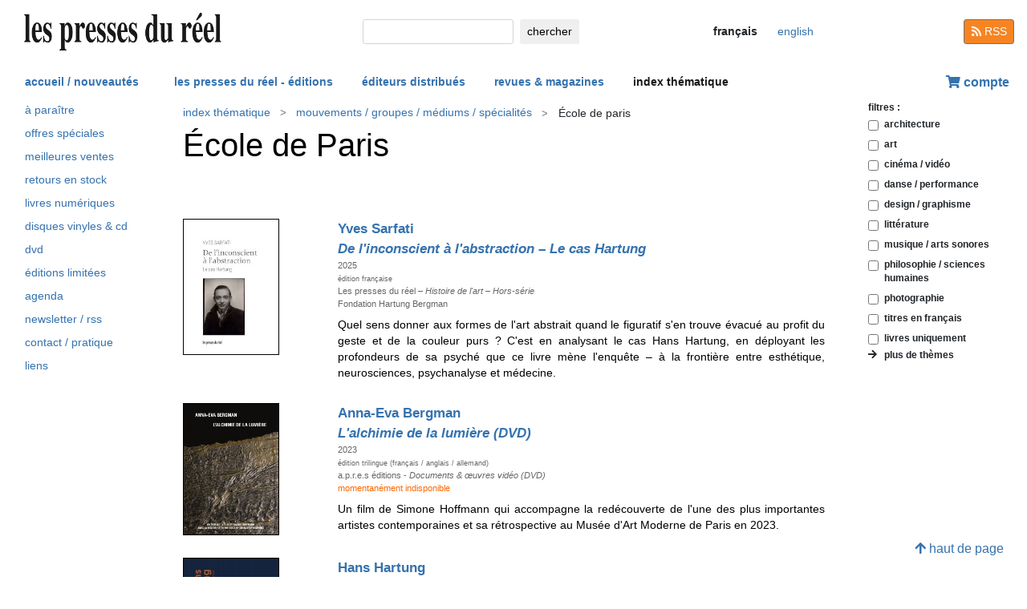

--- FILE ---
content_type: text/html; charset=UTF-8
request_url: https://www.lespressesdureel.com/index_theme.php?id=120
body_size: 8490
content:
<!DOCTYPE html>
<html lang="fr">
<head>
<meta charset="utf-8">
<title>École de Paris (bibliographie) - Les presses du réel</title>
<meta name="description" content="" />
<meta name="keywords" content="">
<meta name="viewport" content="width=device-width, initial-scale=1.0">
<meta HTTP-EQUIV="Content-Language" Content="fr"> 	
<link rel="shortcut icon" href="/images/favicon.png">
<link href="/assets/css/bootstrap.min.css?v=0.3.1.0" rel="stylesheet">
<link href="/css/css.css?v=0.3.1.0" rel="stylesheet">
<!-- HTML5 shim and Respond.js IE8 support of HTML5 elements and media queries -->
<!--[if lt IE 9]>
<script src="/assets/js/html5shiv.js?v=0.3.1.0"></script>
<script src="/assets/js/respond.min.js?v=0.3.1.0"></script>
<![endif]-->
<script src="/assets/js/jquery.js?v=0.3.1.0"></script>
<script src="/assets/js/select2/select2.min.js?v=0.3.1.0"></script>
<link href="/assets/js/select2/select2.min.css?v=0.3.1.0" rel="stylesheet" />
<script src="/assets/js/popper.min.js?v=0.3.1.0"></script>
<script src="/assets/js/bootstrap.min.js?v=0.3.1.0"></script>
<script src="/js/js.js?v=0.3.1.0"></script>
<link rel="stylesheet" href="/assets/fas/css/all.css?v=0.3.1.0">
<link rel="alternate" hreflang="en" href="/EN/index_theme.php?id=120" />
<script src="/assets/js/lightbox/ekko-lightbox.js?v=0.3.1.0"></script>
<link href="/assets/js/lightbox/ekko-lightbox.css?v=0.3.1.0" rel="stylesheet" />
</head>
<body>
   <header>
    <div class="navbar fixed-top toplogo">
         
        <a href="nouveautes.php" class="navbar-brand"><img class="logo-brand" src="/images/logo250.png" alt="les presses du réel" width="250"/></a>
        <div class="">
          <form class="form-inline mt-2 mt-md-0 " action="resultats.php" method="get">
              <input class="form-control form-control-sm mr-sm-2 input-search" type="text" placeholder="" 
                aria-label="chercher" name="search" id="search" 
                pattern=".{2,100}" required title="2 lettres minimum"
                oninvalid="this.setCustomValidity('Veuillez saisir l\'objet de votre recherche (nom, titre, ISBN, mot-clé). Veuillez limiter votre recherche à 100 caractères')"
                oninput="setCustomValidity('')">
              <button class="btn   btn-sm" type="submit">
                <div class="d-none d-lg-block">chercher</div>
                <div class="d-lg-none"><span class="fas fa-search" aria-hidden="true"></span></div>
              </button>
        </form>
        </div>
        <ul class="navbar-nav navbar-expand-lg ">
            <li class="nav-item active">
                              
                <span style="cursor:default" class="btn  btn-sm btn-lang  lang-active">
                <div class="d-lg-none">fr</div>
                <div class="d-none d-lg-block">français</div>
                </span>

                            
            </li>
            <li class="nav-item active">

                               <a  href="/EN/index_theme.php?id=120" class="btn btn-sm btn-lang ">
                <div class="d-lg-none">en</div>
                <div class="d-none d-lg-block">english</div>
                </a>

              
             
            </li>
        </ul>
        <a href="/feed.php" class="btn btn-secondary btn-sm btn-rss d-none d-lg-block"><i class="fa fa-rss pull-left" style="width:13px;"></i> RSS</a>
  </div>
    <nav class="navbar navbar-expand-lg navbar-light fixed-top nav-second">
      <button class="navbar-toggler " type="button" data-toggle="collapse" data-target="#navbarCollapse" aria-controls="navbarCollapse" aria-expanded="false" aria-label="Toggle navigation">
        <span class="navbar-toggler-icon "></span>
      </button>
      <div class="collapse navbar-collapse" id="navbarCollapse">
        <ul class="navbar-nav mr-auto">
          <li class="nav-item active">
          </li>
          <li class="nav-item">
           <a href="nouveautes.php" class="nav-link  " role="button" aria-haspopup="true" aria-expanded="false">accueil / nouveautés</a>
          </li>

          <li class="nav-item nav-item-special">
           <a href="collections.php?menu=1" class="nav-link  " role="button" aria-haspopup="true" aria-expanded="false">les presses du réel - éditions</a>
          </li>

          <li class="nav-item">
           <a href="editeurs.php?menu=2" class="nav-link  " role="button" aria-haspopup="true" aria-expanded="false">éditeurs distribués</a>
          </li>

          <li class="nav-item">
           <a href="magazines.php?menu=3" class="nav-link  " role="button" aria-haspopup="true" aria-expanded="false">revues & magazines</a>
          </li>

          <li class="nav-item">
           <a href="index_themes.php?menu=4" class="nav-link  active" role="button" aria-haspopup="true" aria-expanded="false">index thématique</a>
          </li>
        </ul>


          <div class="float-right userdiv">
            <span class="panier"></span>
          </div>
      </div>
    </nav>
    <div id="filtresmobilecontainer" class=""><a class="btn" id="filtresmobilecontainerbtn">+ filtres</a><div id="filtresmobile" class="filter_div"></div></div>


  </header>
  <div class="container-fluid float-left" itemscope itemtype="http://schema.org/WebPage">
    
 <div class="row">
 	 <div class="col-md-2 no-print col-pdr-left">
 	 	<select name="leftselect" class="leftselect form-control form-control-sm">
		<option value="">liste</option>
		<option  value="aparaitre.php">à paraître</option>
<option  value="offres.php">offres spéciale</option>
<option  value="ventes.php">meilleures ventes</option>
<option  value="retours.php">retours en stock</option>
<option  value="numerique.php">livres numériques</option>
<option  value="index_audio.php">disques vinyles & cd</option>
<option  value="index_multimedia.php">dvd</option>
<option  value="index_limite.php">éditions limitées</option>
<option  value="agenda.php">agenda</option>
<option  value="newsletter.php">newsletter / rss</option>
<option  value="informations.php">contact / pratique</option>
<option  value="liens.php">liens</option>
</select>
<ul id="scrollId" class="nav flex-column ulnav leftul">
					  <li><a class="nav-link" href="aparaitre.php">à paraître</a></li>
					  <li><a class="nav-link" href="offres.php">offres spéciales</a></li>
					  <li><a class="nav-link" href="ventes.php">meilleures ventes</a></li>
				  	  <li><a class="nav-link" href="retours.php">retours en stock</a></li>
					  <li><a class="nav-link" href="numerique.php">livres numériques</a>
					  <li><a class="nav-link" href="index_audio.php">disques vinyles & cd</a></li>
					  <li><a class="nav-link" href="index_multimedia.php">dvd</a></li>
					  <li><a class="nav-link" href="index_limite.php">éditions limitées</a></li>
					  <li><a class="nav-link" href="agenda.php">agenda</a></li>
					  <li><a class="nav-link" href="newsletter.php">newsletter / rss</a></li>
					  <li><a class="nav-link" href="informations.php">contact / pratique</a></li>
					  <li><a class="nav-link" href="liens.php">liens</a></li>
				</ul><script>
				var li = $( "li.active" );
				var ul = $("#scrollId");
				var pos = 0;
				$("#scrollId").find('li').each(function() {
				   if ( $(this).children().hasClass('active') ) {
					  pos=$(this).children().position("top");
				   }
				});
				ul.scrollTop(pos["top"]-10); 


				$(".leftselect").change(function() {
					if ($(this).val()!="")
 				  		$(location).attr("href",$(this).val());
				});

				</script> 	 </div>
 	 <div class="col-md-8">

			<nav aria-label="breadcrumb" itemprop="breadcrumb"  class="breadcrumb-pdr no-print">
					<ol class="breadcrumb">

				        	<li class="breadcrumb-item"><a class="btn btn-sm btn-sm-outline-default text-left" href="index_themes.php?menu=4">index thématique</i></a></li><li class="breadcrumb-item"><a href="index_themes.php?menu=4#1002" class="btn btn-sm btn-sm-outline-default text-left">mouvements / groupes / médiums / spécialités</a></li><li class="breadcrumb-item"><span class="btn btn-sm btn-sm-outline-default text-left" style="cursor:auto">École de paris</span></li>	</ol>
				</nav>
				<div id="page">	<div class="blocColl">		<div class="titreListe"><h1>École de Paris</h1></div>		<div class="separationTitre">&nbsp;</div>	</div>	<div class="separationTitre">&nbsp;</div>		<div class="elementliste">			<div class="row">
				<div class="col-4 col-md-3">
			<a href="ouvrage.php?id=11999&menu=0"><img src="./img/ouvrage/11999/110671_f.jpg" class="couvListeReduite" alt="Yves Sarfati - De l\'inconscient à l\'abstraction - Le cas Hartung" /></a>				</div>				<div class="col-8  col-md-9 listcolright">
			<div class="titreListe"><a href="ouvrage.php?id=11999&menu=0"><span class="auteurTitre">Yves Sarfati</span><br/><span class="ouvrageTitre">De l'inconscient à l'abstraction  &ndash; Le cas Hartung</span></a></div>			<div class="descrListe">2025</div>			<div class="descrListe"><span class="small-text">édition française</span></div>
			<div class="collListe">Les presses du réel – <i>Histoire de l'art &ndash; Hors-série</i> </div>			<div class="collListe">Fondation Hartung Bergman</div>			<div class="descrListe vert"></div>			<div class="descrListe orange"></div>			<div class="descrListe orange"></div>			<div class="descrListe rouge"></div>			<div class="accroche">Quel sens donner aux formes de l'art abstrait quand le figuratif s'en trouve évacué au profit du geste et de la couleur purs ? C'est en analysant le cas Hans Hartung, en déployant les profondeurs de sa psyché que ce livre mène l'enquête – à la frontière entre esthétique, neurosciences, psychanalyse et médecine.</div>				</div>			</div>		</div>		<div class="elementliste">			<div class="row">
				<div class="col-4 col-md-3">
			<a href="ouvrage.php?id=10674&menu=0"><img src="./img/ouvrage/10674/_f.jpg" class="couvListeReduite" alt="Anna-Eva Bergman - L\'alchimie de la lumière (DVD)" /></a>				</div>				<div class="col-8  col-md-9 listcolright">
			<div class="titreListe"><a href="ouvrage.php?id=10674&menu=0"><span class="auteurTitre">Anna-Eva Bergman</span><br/><span class="ouvrageTitre">L'alchimie de la lumière (DVD) </span></a></div>			<div class="descrListe">2023</div>			<div class="descrListe"><span class="small-text">édition trilingue (français / anglais / allemand)</span></div>
			<div class="collListe">a.p.r.e.s éditions - <i>Documents & œuvres vidéo (DVD)</i></div>			<div class="descrListe vert"></div>			<div class="descrListe orange"></div>			<div class="descrListe orange"></div>			<div class="descrListe rouge"></div>			<div class="descrListe orange">momentanément indisponible</div>			<div class="accroche">Un film de Simone Hoffmann qui accompagne la redécouverte de l'une des plus importantes artistes contemporaines et sa rétrospective au Musée d'Art Moderne de Paris en 2023.</div>				</div>			</div>		</div>		<div class="elementliste">			<div class="row">
				<div class="col-4 col-md-3">
			<a href="ouvrage.php?id=7719&menu=0"><img src="./img/ouvrage/7719/62237_c.jpg" class="couvListeReduite" alt="Hans Hartung - Hans Hartung et l\'abstraction - « Réalité autre, mais réalité quand même »" /></a>				</div>				<div class="col-8  col-md-9 listcolright">
			<div class="titreListe"><a href="ouvrage.php?id=7719&menu=0"><span class="auteurTitre">Hans Hartung</span><br/><span class="ouvrageTitre">Hans Hartung et l'abstraction  &ndash; « Réalité autre, mais réalité quand même »</span></a></div>			<div class="descrListe">2020</div>			<div class="descrListe"><span class="small-text">édition française</span></div>
			<div class="collListe">Les presses du réel – <i>Histoire de l'art &ndash; Hors-série</i> </div>			<div class="collListe">Fondation Hartung Bergman</div>			<div class="descrListe vert"></div>			<div class="descrListe orange"></div>			<div class="descrListe orange"></div>			<div class="descrListe rouge"></div>			<div class="accroche">A partir d'une documentation plurielle et de sources inédites, cette publication collective propose un réexamen ambitieux de l'œuvre prolifique et de la trajectoire personnelle mouvementée d'Hans Hartung, en tant qu'acteur d'une histoire de l'abstraction plus vaste, qui constitue aussi une matrice féconde pour quantité d'autres réflexions sur l'art du XXe siècle.</div>				</div>			</div>		</div>		<div class="elementliste">			<div class="row">
				<div class="col-4 col-md-3">
			<a href="ouvrage.php?id=7434&menu=0"><img src="./img/ouvrage/7434/54903_cover.jpg" class="couvListeReduite" alt="Pauline Mari - Hartung Nouvelle Vague - De Resnais vers Rohmer" /></a>				</div>				<div class="col-8  col-md-9 listcolright">
			<div class="titreListe"><a href="ouvrage.php?id=7434&menu=0"><span class="auteurTitre">Pauline Mari</span><br/><span class="ouvrageTitre">Hartung Nouvelle Vague  &ndash; De Resnais vers Rohmer</span></a></div>			<div class="descrListe">2019</div>			<div class="descrListe"><span class="small-text">édition française</span></div>
			<div class="collListe">Les presses du réel – <i>Cinéma & art vidéo &ndash; Dedalus</i> </div>			<div class="descrListe vert"></div>			<div class="descrListe orange"></div>			<div class="descrListe orange"></div>			<div class="descrListe rouge"></div>			<div class="accroche">Les liens d'un géant de la peinture abstraite avec le cinéma.</div>				</div>			</div>		</div>		<div class="elementliste">			<div class="row">
				<div class="col-4 col-md-3">
			<a href="ouvrage.php?id=7221&menu=0"><img src="./img/ouvrage/7221/zao-wou-ki-encres_F.jpg" class="couvListeReduite" alt=" Zao Wou-Ki - Encres et aquarelles (1948-2009)" /></a>				</div>				<div class="col-8  col-md-9 listcolright">
			<div class="titreListe"><a href="ouvrage.php?id=7221&menu=0"><span class="auteurTitre"> Zao Wou-Ki</span><br/><span class="ouvrageTitre">Encres et aquarelles (1948-2009) </span></a></div>			<div class="descrListe">2019</div>			<div class="descrListe"><span class="small-text">édition bilingue (français / anglais)</span></div>
			<div class="collListe">Mennour</div>			<div class="descrListe vert"></div>			<div class="descrListe orange"></div>			<div class="descrListe orange"></div>			<div class="descrListe rouge"></div>			<div class="accroche">Une immersion dans les œuvres sur papier de Zao Wou-Ki,  encres de Chine et aquarelles, couvrant 60 années de création.</div>				</div>			</div>		</div>		<div class="elementliste">			<div class="row">
				<div class="col-4 col-md-3">
			<a href="ouvrage.php?id=6821&menu=0"><img src="./img/ouvrage/6821/hartung-annees-de-guerre_F.jpg" class="couvListeReduite" alt="Hans Hartung - Les années de guerre" /></a>				</div>				<div class="col-8  col-md-9 listcolright">
			<div class="titreListe"><a href="ouvrage.php?id=6821&menu=0"><span class="auteurTitre">Hans Hartung</span><br/><span class="ouvrageTitre">Les années de guerre </span></a></div>			<div class="descrListe">2018</div>			<div class="descrListe"><span class="small-text">édition française</span></div>
			<div class="collListe">Fondation Hartung Bergman</div>			<div class="descrListe vert"></div>			<div class="descrListe orange"></div>			<div class="descrListe orange"></div>			<div class="descrListe rouge"></div>			<div class="accroche">Catalogue retraçant la production artistique et le quotidien du peintre franco-allemand durant la Seconde guerre mondiale. Légionnaire puis fugitif, Hartung développe pendant ces années une œuvre protéiforme, partagée entre continuité – abstractions colorées aux vifs contours noirs – et expérimentation, développant un étonnant vocabulaire figuratif tout en s'inspirant de sa collaboration avec le sculpteur Julio González.</div>				</div>			</div>		</div>		<div class="elementliste">			<div class="row">
				<div class="col-4 col-md-3">
			<a href="ouvrage.php?id=2933&menu=0"><img src="./img/ouvrage/2933/ouvre-boite_F.jpg" class="couvListeReduite" alt="Camille Bryen - L\'ouvre-boîte - Colloque abhumaniste" /></a>				</div>				<div class="col-8  col-md-9 listcolright">
			<div class="titreListe"><a href="ouvrage.php?id=2933&menu=0"><span class="auteurTitre">Jacques Audiberti, Camille Bryen</span><br/><span class="ouvrageTitre">L'ouvre-boîte  &ndash; Colloque abhumaniste</span></a></div>			<div class="descrListe">2018</div>			<div class="descrListe"><span class="small-text">édition française</span></div>
			<div class="collListe">Les presses du réel – <i>Avant-gardes &ndash; L'écart absolu</i> </div>			<div class="descrListe vert"></div>			<div class="descrListe orange"></div>			<div class="descrListe orange"></div>			<div class="descrListe rouge"></div>			<div class="accroche">Initialement paru en 1952, ce traité narratif de l'écrivain Jacques Audiberti et de l'artiste Camille Bryen développe, sous la forme de dialogues et de récits fictifs, une théorie de l'abhumanisme, philosophie d'un rapport au monde libéré de la centralité du sujet humain. Avec des illustrations hors-texte de Camille Bryen et une préface de Michel Giroud.</div>				</div>			</div>		</div>		<div class="elementliste">			<div class="row">
				<div class="col-4 col-md-3">
			<a href="ouvrage.php?id=5220&menu=0"><img src="./img/ouvrage/5220/hartung-autoportrait_F.jpg" class="couvListeReduite" alt="Hans Hartung - Autoportrait" /></a>				</div>				<div class="col-8  col-md-9 listcolright">
			<div class="titreListe"><a href="ouvrage.php?id=5220&menu=0"><span class="auteurTitre">Hans Hartung</span><br/><span class="ouvrageTitre">Autoportrait </span> <span class="edition_numerique">édition numérique</span></a></div>			<div class="descrListe">2016</div>			<div class="descrListe"><span class="small-text">édition française</span></div>
			<div class="collListe">Les presses du réel – <i>Écrits d'artistes &ndash; Hors-série</i> </div>			<div class="collListe">Fondation Hartung Bergman</div>			<div class="descrListe vert"></div>			<div class="descrListe orange"></div>			<div class="descrListe orange"></div>			<div class="descrListe rouge"></div>			<div class="accroche">L'édition critique du récit autobiographique d'Hans Hartung.</div>				</div>			</div>		</div>		<div class="elementliste">			<div class="row">
				<div class="col-4 col-md-3">
			<a href="ouvrage.php?id=5040&menu=0"><img src="./img/ouvrage/5040/hadju_F.jpg" class="couvListeReduite" alt="Juliette Laffon - Hajdu" /></a>				</div>				<div class="col-8  col-md-9 listcolright">
			<div class="titreListe"><a href="ouvrage.php?id=5040&menu=0"><span class="auteurTitre">Juliette Laffon</span><br/><span class="ouvrageTitre">Hajdu </span></a></div>			<div class="descrListe">2016</div>			<div class="descrListe"><span class="small-text">édition française</span></div>
			<div class="collListe">Jannink - <i>Wide Open</i></div>			<div class="descrListe vert"></div>			<div class="descrListe orange"></div>			<div class="descrListe orange"></div>			<div class="descrListe rouge"></div>			<div class="accroche">Cette première monographie d'envergure présente un vaste panorama de la vie, de la carrière et de l'œuvre d'Étienne Hajdu, représentant éminent de la sculpture des années 1955-1970, entre figuration et abstraction.</div>				</div>			</div>		</div>		<div class="elementliste">			<div class="row">
				<div class="col-4 col-md-3">
			<a href="ouvrage.php?id=3152&menu=0"><img src="./img/ouvrage/3152/la-radice_F.jpg" class="couvListeReduite" alt="Hans Hartung - La Radice Del Segno – L\'Opera Grafica / The Roots of Signs – Graphic Works" /></a>				</div>				<div class="col-8  col-md-9 listcolright">
			<div class="titreListe"><a href="ouvrage.php?id=3152&menu=0"><span class="auteurTitre">Hans Hartung</span><br/><span class="ouvrageTitre">La Radice Del Segno – L'Opera Grafica / The Roots of Signs – Graphic Works </span></a></div>			<div class="descrListe">2014</div>			<div class="descrListe"><span class="small-text">édition bilingue (anglais / italien)</span></div>
			<div class="collListe">Fondation Hartung Bergman</div>			<div class="descrListe vert"></div>			<div class="descrListe orange"></div>			<div class="descrListe orange"></div>			<div class="descrListe rouge"></div>			<div class="accroche">L'art de l'estampe chez Hans Hartung.</div>				</div>			</div>		</div>		<div class="elementliste">			<div class="row">
				<div class="col-4 col-md-3">
			<a href="ouvrage.php?id=1949&menu=0"><img src="./img/ouvrage/1949/bergman_F.jpg" class="couvListeReduite" alt="Anna-Eva Bergman - " /></a>				</div>				<div class="col-8  col-md-9 listcolright">
			<div class="titreListe"><a href="ouvrage.php?id=1949&menu=0"><span class="auteurTitre">Anna-Eva Bergman</span><br/><span class="ouvrageTitre"> </span></a></div>			<div class="descrListe">2011</div>			<div class="descrListe"><span class="small-text">édition anglaise</span></div>
			<div class="collListe">Les presses du réel – <i>Art contemporain &ndash; Monographies</i> </div>			<div class="collListe">Fondation Hartung Bergman</div>			<div class="descrListe vert"></div>			<div class="descrListe orange"></div>			<div class="descrListe orange"></div>			<div class="descrListe rouge"></div>			<div class="accroche">Monographie de référence sur une œuvre unique dans l'histoire de l'art moderne, des dessins et travaux littéraires de jeunesse aux grands tableaux abstraits réalisés à partir des années 1950 (caractérisés par l'utilisation de feuilles d'or ou d'argent et par des formes archétypes inspirées par la nature ou la mythologie nordique),  
  avec cinq essais, une documentation abondante et près de 400 illustrations.

<!--
Monographie de référence sur une œuvre 
unique dans l'histoire de l'art moderne, avec cinq essais, une documentation abondante et près de 400 illustrations.
--></div>				</div>			</div>		</div>		<div class="elementliste">			<div class="row">
				<div class="col-4 col-md-3">
			<a href="ouvrage.php?id=727&menu=0"><img src="./img/ouvrage/727/bryen_F.jpg" class="couvListeReduite" alt="Camille Bryen - Désécritures - Poèmes, essais, inédits, entretiens" /></a>				</div>				<div class="col-8  col-md-9 listcolright">
			<div class="titreListe"><a href="ouvrage.php?id=727&menu=0"><span class="auteurTitre">Camille Bryen</span><br/><span class="ouvrageTitre">Désécritures  &ndash; Poèmes, essais, inédits, entretiens</span></a></div>			<div class="descrListe">2007</div>			<div class="descrListe"><span class="small-text">édition française</span></div>
			<div class="collListe">Les presses du réel – <i>Avant-gardes &ndash; L'écart absolu</i> </div>			<div class="descrListe vert"></div>			<div class="descrListe orange"></div>			<div class="descrListe orange"></div>			<div class="descrListe rouge"></div>			<div class="accroche">Le recueil des écrits du peintre (poèmes, inédits, entretiens, chroniques littéraires...), où l'on rencontre Jarry, dada, Rimbaud, les surréalistes, Satie, les lettristes, Artaud, Nietzsche, les nouveaux réalistes...</div>				</div>			</div>		</div>		<div class="elementliste">			<div class="row">
				<div class="col-4 col-md-3">
			<a href="ouvrage.php?id=2772&menu=0"><img src="./img/ouvrage/2772/10-perspectives-UK_F.jpg" class="couvListeReduite" alt="Hans Hartung - 10 Perspectives" /></a>				</div>				<div class="col-8  col-md-9 listcolright">
			<div class="titreListe"><a href="ouvrage.php?id=2772&menu=0"><span class="auteurTitre">Hans Hartung</span><br/><span class="ouvrageTitre">10 Perspectives </span></a></div>			<div class="descrListe">2006</div>			<div class="descrListe"><span class="small-text">édition anglaise</span></div>
			<div class="collListe">Fondation Hartung Bergman</div>			<div class="descrListe vert"></div>			<div class="descrListe orange"></div>			<div class="descrListe orange"></div>			<div class="descrListe rouge"></div>			<div class="prixListe"><strike>35.00</strike> 25.00 €</div>			<div class="accroche">10 points de vue développant chacun avec précision une perspective inédite sur l'artiste, son œuvre et sa réception (également disponible en <a href="ouvrage.php?id=2745">français</a>).</div>				</div>			</div>		</div>		<div class="elementliste">			<div class="row">
				<div class="col-4 col-md-3">
			<a href="ouvrage.php?id=449&menu=0"><img src="./img/ouvrage/449/hartung.jpg" class="couvListeReduite" alt="Annie Claustres - Hans Hartung - Les aléas d\'une réception" /></a>				</div>				<div class="col-8  col-md-9 listcolright">
			<div class="titreListe"><a href="ouvrage.php?id=449&menu=0"><span class="auteurTitre">Annie Claustres</span><br/><span class="ouvrageTitre">Hans Hartung  &ndash; Les aléas d'une réception</span></a></div>			<div class="descrListe">2005</div>			<div class="descrListe"><span class="small-text">édition française</span></div>
			<div class="collListe">Les presses du réel – <i>Histoire de l'art &ndash; Hors-série</i> </div>			<div class="collListe">Fondation Hartung Bergman</div>			<div class="descrListe vert"></div>			<div class="descrListe orange"></div>			<div class="descrListe orange"></div>			<div class="descrListe rouge"></div>			<div class="accroche">Un essai sur la réception de l'œuvre de l'artiste abstrait, couplé avec un site internet pour les illustrations.</div>				</div>			</div>		</div>		<div class="elementliste">			<div class="row">
				<div class="col-4 col-md-3">
			<a href="ouvrage.php?id=6731&menu=0"><img src="./img/ouvrage/6731/tous-les-pollens-du-monde_F.jpg" class="couvListeReduite" alt="Jean Messagier - Tous les pollens du monde - Edition de tête" /></a>				</div>				<div class="col-8  col-md-9 listcolright">
			<div class="titreListe"><a href="ouvrage.php?id=6731&menu=0"><span class="auteurTitre">Jean Messagier</span><br/><span class="ouvrageTitre">Tous les pollens du monde  &ndash; Edition de tête</span></a></div>			<div class="descrListe">1998</div>			<div class="descrListe"><span class="small-text">édition française</span></div>
			<div class="collListe">Jannink - <i>L'art en écrit</i></div>			<div class="descrListe vert"></div>			<div class="descrListe orange"></div>			<div class="descrListe orange"></div>			<div class="descrListe rouge"></div>			<div class="accroche">Texte inédit, lithographie, réhaussée au pastel pour chaque exemplaire et signée.</div>				</div>			</div>		</div>		<div class="elementliste">			<div class="row">
				<div class="col-4 col-md-3">
			<a href="ouvrage.php?id=10166&menu=0"><img src="./img/ouvrage/10166/_f.jpg" class="couvListeReduite" alt="Hans Hartung - Peintre moderne" /></a>				</div>				<div class="col-8  col-md-9 listcolright">
			<div class="titreListe"><a href="ouvrage.php?id=10166&menu=0"><span class="auteurTitre">Hans Hartung</span><br/><span class="ouvrageTitre">Peintre moderne </span></a></div>			<div class="descrListe">1996</div>			<div class="descrListe"><span class="small-text">édition française</span></div>
			<div class="collListe">Fondation Hartung Bergman</div>			<div class="descrListe vert">(derniers exemplaires disponibles !)</div>			<div class="descrListe orange"></div>			<div class="descrListe orange"></div>			<div class="descrListe rouge"></div>			<div class="prixListe"><strike>14.00</strike> 36.00 €</div>			<div class="accroche">Une présentation de l'œuvre peint de Hans Hartung.</div>				</div>			</div>		</div>		<div class="elementliste">			<div class="row">
				<div class="col-4 col-md-3">
			<a href="ouvrage.php?id=4843&menu=0"><img src="./img/ouvrage/4843/works-on-paper-1922-1956_F.jpg" class="couvListeReduite" alt="Hans Hartung - Works on paper - 1922-1956" /></a>				</div>				<div class="col-8  col-md-9 listcolright">
			<div class="titreListe"><a href="ouvrage.php?id=4843&menu=0"><span class="auteurTitre">Hans Hartung</span><br/><span class="ouvrageTitre">Works on paper  &ndash; 1922-1956</span></a></div>			<div class="descrListe">1996</div>			<div class="descrListe"><span class="small-text">édition anglaise</span></div>
			<div class="collListe">Fondation Hartung Bergman</div>			<div class="descrListe vert"></div>			<div class="descrListe orange"></div>			<div class="descrListe orange"></div>			<div class="descrListe rouge"></div>			<div class="descrListe orange">momentanément indisponible</div>			<div class="accroche">Ce catalogue met en relief l'importance déterminante du dessin dans l'œuvre de jeunesse de Hans Hartung à travers un essai et de nombreuses reproductions inédites issues de la collection de la Fondation Hartung Bergman.</div>				</div>			</div>		</div>		<div class="elementliste">			<div class="row">
				<div class="col-4 col-md-3">
			<a href="ouvrage.php?id=3339&menu=0"><img src="./img/ouvrage/3339/kolos-vary-fr_F.jpg" class="couvListeReduite" alt="Sigismond Kolos-Vary - " /></a>				</div>				<div class="col-8  col-md-9 listcolright">
			<div class="titreListe"><a href="ouvrage.php?id=3339&menu=0"><span class="auteurTitre">Sigismond Kolos-Vary</span><br/><span class="ouvrageTitre"> </span></a></div>			<div class="descrListe">1967</div>			<div class="descrListe"><span class="small-text">édition française</span></div>
			<div class="collListe">Éditions du Griffon - <i>Monographies & catalogues</i></div>			<div class="descrListe vert"></div>			<div class="descrListe orange"></div>			<div class="descrListe orange"></div>			<div class="descrListe rouge"></div>			<div class="accroche">Monographie de référence, avec une introduction de Marcel Brion.</div>				</div>			</div>		</div>		<div class="elementliste">			<div class="row">
				<div class="col-4 col-md-3">
			<a href="ouvrage.php?id=3340&menu=0"><img src="./img/ouvrage/3340/kolos-vary-fr_F.jpg" class="couvListeReduite" alt="Sigismond Kolos-Vary - " /></a>				</div>				<div class="col-8  col-md-9 listcolright">
			<div class="titreListe"><a href="ouvrage.php?id=3340&menu=0"><span class="auteurTitre">Sigismond Kolos-Vary</span><br/><span class="ouvrageTitre"> </span></a></div>			<div class="descrListe">1967</div>			<div class="descrListe"><span class="small-text">édition anglaise</span></div>
			<div class="collListe">Éditions du Griffon - <i>Monographies & catalogues</i></div>			<div class="descrListe vert"></div>			<div class="descrListe orange"></div>			<div class="descrListe orange"></div>			<div class="descrListe rouge"></div>			<div class="accroche">Monographie de référence (disponible en <a href="ouvrage.php?id=3339">édition française</a>).</div>				</div>			</div>		</div>		<div class="elementliste">			<div class="row">
				<div class="col-4 col-md-3">
			<a href="ouvrage.php?id=3341&menu=0"><img src="./img/ouvrage/3341/kolos-vary-fr_F.jpg" class="couvListeReduite" alt="Sigismond Kolos-Vary - " /></a>				</div>				<div class="col-8  col-md-9 listcolright">
			<div class="titreListe"><a href="ouvrage.php?id=3341&menu=0"><span class="auteurTitre">Sigismond Kolos-Vary</span><br/><span class="ouvrageTitre"> </span></a></div>			<div class="descrListe">1967</div>			<div class="descrListe"><span class="small-text">édition allemande</span></div>
			<div class="collListe">Éditions du Griffon - <i>Monographies & catalogues</i></div>			<div class="descrListe vert"></div>			<div class="descrListe orange"></div>			<div class="descrListe orange"></div>			<div class="descrListe rouge"></div>			<div class="accroche">Monographie de référence (disponible en <a href="ouvrage.php?id=3339">édition française</a>).</div>				</div>			</div>		</div>		<div class="elementliste">			<div class="row">
				<div class="col-4 col-md-3">
			<a href="ouvrage.php?id=5156&menu=0"><img src="./img/ouvrage/5156/kolos-vary-fr_F.jpg" class="couvListeReduite" alt="Sigismond Kolos-Vary - Edition de tête" /></a>				</div>				<div class="col-8  col-md-9 listcolright">
			<div class="titreListe"><a href="ouvrage.php?id=5156&menu=0"><span class="auteurTitre">Sigismond Kolos-Vary</span><br/><span class="ouvrageTitre">Edition de tête </span></a></div>			<div class="descrListe">1967</div>			<div class="descrListe"><span class="small-text">édition française</span></div>
			<div class="collListe">Éditions du Griffon - <i>Multiples & éditions de tête</i></div>			<div class="descrListe vert"></div>			<div class="descrListe orange"></div>			<div class="descrListe orange"></div>			<div class="descrListe rouge"></div>			<div class="descrListe orange">momentanément indisponible</div>			<div class="accroche">Monographie de référence, avec une introduction de Marcel Brion, accompagnée d'une gravure originale de 1966, numérotée et signée.</div>				</div>			</div>		</div>		<div class="elementliste">			<div class="row">
				<div class="col-4 col-md-3">
			<a href="ouvrage.php?id=7660&menu=0"><img src="./img/ouvrage/7660/_AEB_COUV_1.jpg" class="couvListeReduite" alt="Anna-Eva Bergman - Passages" /></a>				</div>				<div class="col-8  col-md-9 listcolright">
			<div class="titreListe"><a href="ouvrage.php?id=7660&menu=0"><span class="auteurTitre">Anna-Eva Bergman</span><br/><span class="ouvrageTitre">Passages </span></a></div>			<div class="descrListe">2019</div>			<div class="descrListe"><span class="small-text">édition française</span></div>
			<div class="collListe">Fondation Hartung Bergman</div>			<div class="descrListe vert"></div>			<div class="descrListe orange"></div>			<div class="descrListe orange"></div>			<div class="descrListe rouge">épuisé</div>			<div class="accroche">Catalogue de l'exposition consacrée aux œuvres qu'Anna-Eva Bergman réalisa dans l'élan de ses deux périples déterminants au nord de la Norvège, en 1950 et 1964, d'où émerge un langage plastique qui signe l'ensemble de son œuvre à venir.</div>				</div>			</div>		</div>		<div class="elementliste">			<div class="row">
				<div class="col-4 col-md-3">
			<a href="ouvrage.php?id=7038&menu=0"><img src="./img/ouvrage/7038/casseroles_F.jpg" class="couvListeReduite" alt="Anna-Eva Bergman - Casseroles - Recettes du monde entier" /></a>				</div>				<div class="col-8  col-md-9 listcolright">
			<div class="titreListe"><a href="ouvrage.php?id=7038&menu=0"><span class="auteurTitre">Anna-Eva Bergman</span><br/><span class="ouvrageTitre">Casseroles  &ndash; Recettes du monde entier</span></a></div>			<div class="descrListe">2019</div>			<div class="descrListe"><span class="small-text">édition française</span></div>
			<div class="collListe">Fondation Hartung Bergman</div>			<div class="descrListe vert"></div>			<div class="descrListe orange"></div>			<div class="descrListe orange"></div>			<div class="descrListe rouge">épuisé</div>			<div class="accroche">Un tour du monde culinaire écrit et illustré par Anna-Eva Bergman :   élaboré en 1938, mais resté jusque-là inédit, cet ouvrage au texte plein   d'esprit et d'humour, bien au-delà du  banal livre de cuisine, met en avant les talents d'illustratrice, souvent   ignorés, de l'artiste-peintre franco-norvégienne.</div>				</div>			</div>		</div>		<div class="elementliste">			<div class="row">
				<div class="col-4 col-md-3">
			<a href="ouvrage.php?id=6121&menu=0"><img src="./img/ouvrage/6121/hartung-constant-storm_F.jpg" class="couvListeReduite" alt="Hans Hartung - Hartung - A Constant Storm" /></a>				</div>				<div class="col-8  col-md-9 listcolright">
			<div class="titreListe"><a href="ouvrage.php?id=6121&menu=0"><span class="auteurTitre">Hans Hartung</span><br/><span class="ouvrageTitre">Hartung  &ndash; A Constant Storm</span></a></div>			<div class="descrListe">2018</div>			<div class="descrListe"><span class="small-text">édition bilingue (français / anglais)</span></div>
			<div class="collListe">Perrotin</div>			<div class="descrListe vert"></div>			<div class="descrListe orange"></div>			<div class="descrListe orange"></div>			<div class="descrListe rouge">épuisé</div>			<div class="accroche">Luxueuse
monographie de référence, bilingue, consacrée à Hartung, présentant une vaste sélection d'œuvres réalisées entre 1922 et 1989, sous la direction de Matthieu Poirier. L'ouvrage dispose d'une documentation d'exception et d'un cahier central de reproductions en couleur. En annexes, un texte de Jean Clay ainsi qu'un entretien avec Pierre Soulages par Pierre Encrevé, dans lequel le peintre revient sur son amitié avec Hartung.</div>				</div>			</div>		</div>		<div class="elementliste">			<div class="row">
				<div class="col-4 col-md-3">
			<a href="ouvrage.php?id=5123&menu=0"><img src="./img/ouvrage/5123/hartung-autoportrait_F.jpg" class="couvListeReduite" alt="Hans Hartung - Autoportrait" /></a>				</div>				<div class="col-8  col-md-9 listcolright">
			<div class="titreListe"><a href="ouvrage.php?id=5123&menu=0"><span class="auteurTitre">Hans Hartung</span><br/><span class="ouvrageTitre">Autoportrait </span></a></div>			<div class="descrListe">2016</div>			<div class="descrListe"><span class="small-text">édition française</span></div>
			<div class="collListe">Les presses du réel – <i>Écrits d'artistes &ndash; Hors-série</i> </div>			<div class="collListe">Fondation Hartung Bergman</div>			<div class="descrListe vert"></div>			<div class="descrListe orange"></div>			<div class="descrListe orange"></div>			<div class="descrListe rouge">épuisé</div>			<div class="accroche">L'édition critique du récit autobiographique du peintre abstrait franco-allemand Hans Hartung (1904-1989), accompagnée d'une sélection de 23 photographies de l'artiste.</div>				</div>			</div>		</div>		<div class="elementliste">			<div class="row">
				<div class="col-4 col-md-3">
			<a href="ouvrage.php?id=1877&menu=0"><img src="./img/ouvrage/1877/bergman_F.jpg" class="couvListeReduite" alt="Anna-Eva Bergman - " /></a>				</div>				<div class="col-8  col-md-9 listcolright">
			<div class="titreListe"><a href="ouvrage.php?id=1877&menu=0"><span class="auteurTitre">Anna-Eva Bergman</span><br/><span class="ouvrageTitre"> </span></a></div>			<div class="descrListe">2011</div>			<div class="descrListe"><span class="small-text">édition française</span></div>
			<div class="collListe">Les presses du réel – <i>Art contemporain &ndash; Monographies</i> </div>			<div class="collListe">Fondation Hartung Bergman</div>			<div class="descrListe vert"></div>			<div class="descrListe orange"></div>			<div class="descrListe orange"></div>			<div class="descrListe rouge">épuisé</div>			<div class="accroche">Monographie de référence sur une œuvre unique dans l'histoire de l'art moderne, des dessins et travaux littéraires de jeunesse aux grands tableaux abstraits réalisés à partir des années 1950 (caractérisés par l'utilisation de feuilles d'or ou d'argent et par des formes archétypes inspirées par la nature ou la mythologie nordique),  
  avec cinq essais, une documentation abondante et près de 400 illustrations.

<!--
Monographie de référence sur une œuvre 
unique dans l'histoire de l'art moderne, avec cinq essais, une documentation abondante et près de 400 illustrations.
--></div>				</div>			</div>		</div>		<div class="elementliste">			<div class="row">
				<div class="col-4 col-md-3">
			<a href="ouvrage.php?id=1108&menu=0"><img src="./img/ouvrage/1108/hartung_chine_F2.jpg" class="couvListeReduite" alt="Hans Hartung - Hartung en Chine" /></a>				</div>				<div class="col-8  col-md-9 listcolright">
			<div class="titreListe"><a href="ouvrage.php?id=1108&menu=0"><span class="auteurTitre">Hans Hartung</span><br/><span class="ouvrageTitre">Hartung en Chine </span></a></div>			<div class="descrListe">2007</div>			<div class="descrListe"><span class="small-text">édition bilingue (français / chinois)</span></div>
			<div class="collListe">Fondation Hartung Bergman</div>			<div class="descrListe vert"></div>			<div class="descrListe orange"></div>			<div class="descrListe orange"></div>			<div class="descrListe rouge">épuisé</div>			<div class="accroche">Grand catalogue illustré de l'exposition <i>Hartung en Chine</i> : regards croisés sur la calligraphie et la peinture occidentale à partir de l'œuvre de Hans Hartung.</div>				</div>			</div>		</div>		<div class="elementliste">			<div class="row">
				<div class="col-4 col-md-3">
			<a href="ouvrage.php?id=2745&menu=0"><img src="./img/ouvrage/2745/10-perspectives_F.jpg" class="couvListeReduite" alt="Hans Hartung - 10 perspectives" /></a>				</div>				<div class="col-8  col-md-9 listcolright">
			<div class="titreListe"><a href="ouvrage.php?id=2745&menu=0"><span class="auteurTitre">Hans Hartung</span><br/><span class="ouvrageTitre">10 perspectives </span></a></div>			<div class="descrListe">2006</div>			<div class="descrListe"><span class="small-text">édition française</span></div>
			<div class="collListe">Fondation Hartung Bergman</div>			<div class="descrListe vert"></div>			<div class="descrListe orange"></div>			<div class="descrListe orange"></div>			<div class="descrListe rouge">épuisé</div>			<div class="accroche">10 points de vue développant chacun avec précision une perspective inédite sur l'artiste, son œuvre et sa réception (essais de John C. Welchman, Annie Claustres, Christine Mehring, Anne Pontégnie, Laurence Bertrand-Dorléac, etc., avec une sélection d'œuvres par Christopher Wool).</div>				</div>			</div>		</div>		<div class="elementliste">			<div class="row">
				<div class="col-4 col-md-3">
			<a href="ouvrage.php?id=2887&menu=0"><img src="./img/ouvrage/2887/au-commencement_F.jpg" class="couvListeReduite" alt="Hans Hartung - Au commencement était la foudre" /></a>				</div>				<div class="col-8  col-md-9 listcolright">
			<div class="titreListe"><a href="ouvrage.php?id=2887&menu=0"><span class="auteurTitre">Hans Hartung</span><br/><span class="ouvrageTitre">Au commencement était la foudre </span></a></div>			<div class="descrListe">2006</div>			<div class="descrListe"><span class="small-text">édition française</span></div>
			<div class="collListe">Fondation Hartung Bergman</div>			<div class="descrListe vert"></div>			<div class="descrListe orange"></div>			<div class="descrListe orange"></div>			<div class="descrListe rouge">épuisé</div>			<div class="accroche">Une approche inédite de la vie et de l'œuvre de Hans Hartung, dans ses relations avec l'espace de ses maisons et de ses ateliers, à Minorque, Paris et Antibes.</div>				</div>			</div>		</div>		<div class="elementliste">			<div class="row">
				<div class="col-4 col-md-3">
			<a href="ouvrage.php?id=1437&menu=0"><img src="./img/ouvrage/1437/hartung-aquarelle_F.jpg" class="couvListeReduite" alt="Hans Hartung - Aquarelle 1922" /></a>				</div>				<div class="col-8  col-md-9 listcolright">
			<div class="titreListe"><a href="ouvrage.php?id=1437&menu=0"><span class="auteurTitre">Hans Hartung</span><br/><span class="ouvrageTitre">Aquarelle 1922 </span></a></div>			<div class="descrListe">1966</div>			<div class="descrListe"><span class="small-text">édition trilingue (français / anglais / allemand)</span></div>
			<div class="collListe">Fondation Hartung Bergman</div>			<div class="descrListe vert"></div>			<div class="descrListe orange"></div>			<div class="descrListe orange"></div>			<div class="descrListe rouge">épuisé</div>			<div class="accroche">Ce luxueux catalogue de 1966 rassemble 33 reproductions encollées d'aquarelles de Hartung, sous coffret. Des œuvres de jeunesse d'une beauté d'un genre particulier,  qui révèlent l'importance du dessin dans l'œuvre du peintre abstrait et qui laissent pressentir ce qui prendra forme au cours de son développement artistique.</div>				</div>			</div>		</div></div> 	 </div>
 	 <div class="col-md-2 no-print">
 	 	<div id="filter_div_display" class="d-none d-lg-block "></div>
		<div id="filter_div_content" class="filter_div sticky-top"><span class="d-none d-lg-block " >filtres :</span> <form action ="" method="post" id="filter_form" class="filter_form">
			 
			<div class="form-check form-control-sm">
		    	<input type="checkbox"  style="" class="form-check-input" name="filter_i_0" id="filter_i_0" value="1" >
		    	<label class="form-check-label"  style="" for="filter_i_0">architecture</label>
		  	</div>
		  	 
			<div class="form-check form-control-sm">
		    	<input type="checkbox"  style="" class="form-check-input" name="filter_i_1" id="filter_i_1" value="1" >
		    	<label class="form-check-label"  style="" for="filter_i_1">art</label>
		  	</div>
		  	 
			<div class="form-check form-control-sm">
		    	<input type="checkbox"  style="" class="form-check-input" name="filter_i_2" id="filter_i_2" value="1" >
		    	<label class="form-check-label"  style="" for="filter_i_2">cinéma / vidéo</label>
		  	</div>
		  	 
			<div class="form-check form-control-sm">
		    	<input type="checkbox"  style="" class="form-check-input" name="filter_i_3" id="filter_i_3" value="1" >
		    	<label class="form-check-label"  style="" for="filter_i_3">danse / performance</label>
		  	</div>
		  	 
			<div class="form-check form-control-sm">
		    	<input type="checkbox"  style="" class="form-check-input" name="filter_i_4" id="filter_i_4" value="1" >
		    	<label class="form-check-label"  style="" for="filter_i_4">design / graphisme</label>
		  	</div>
		  	 
			<div class="form-check form-control-sm">
		    	<input type="checkbox"  style="" class="form-check-input" name="filter_i_5" id="filter_i_5" value="1" >
		    	<label class="form-check-label"  style="" for="filter_i_5">littérature</label>
		  	</div>
		  	 
			<div class="form-check form-control-sm">
		    	<input type="checkbox"  style="" class="form-check-input" name="filter_i_6" id="filter_i_6" value="1" >
		    	<label class="form-check-label"  style="" for="filter_i_6">musique / arts sonores</label>
		  	</div>
		  	 
			<div class="form-check form-control-sm">
		    	<input type="checkbox"  style="" class="form-check-input" name="filter_i_7" id="filter_i_7" value="1" >
		    	<label class="form-check-label"  style="" for="filter_i_7">philosophie / sciences humaines</label>
		  	</div>
		  	 
			<div class="form-check form-control-sm">
		    	<input type="checkbox"  style="" class="form-check-input" name="filter_i_8" id="filter_i_8" value="1" >
		    	<label class="form-check-label"  style="" for="filter_i_8">photographie</label>
		  	</div>
		  	 
			<div class="form-check form-control-sm">
		    	<input type="checkbox"  style="" class="form-check-input" name="filter_lang" id="filter_lang" value="fr" >
		    	<label class="form-check-label"  style="" for="filter_lang">titres en français</label>
		  	</div>  
			<div class="form-check form-control-sm">
		    	<input type="checkbox"  style="" class="form-check-input" name="filter_bookonly" id="filter_bookonly" value="1" >
		    	<label class="form-check-label"  style="" for="filter_bookonly">livres uniquement</label>
		  	</div>  <div class="form-custom">
	  	<a href="index_themes.php?menu=4" class="form-custom "><span class="fas fa-arrow-right" aria-hidden="true"></span>&nbsp;&nbsp;&nbsp;plus de thèmes</a><br>

		  	</div>


		  	  <input type="hidden" name="filter_activate" value="1"> 
			<input type="hidden" name="filter_remove"  id="filter_remove" value="0"> 
		</form>
		</div>
	 	 </div>
 </div>

<br/>
<br/>
<div class="back-to-top no-print d-none d-lg-block"><a href="#" class="btn btn-default"><span class="fas fa-arrow-up" aria-hidden="true"></span>&nbsp;haut de page</a>
	<!--<br><span class="small muted">0.67278099060059 seconde(s)</span> --></div>


</div>
<br/>
<br/>
<br/>


<script type="text/javascript">
  $( document ).ready(function() {
  	$('.userdiv .panier').load("/panier_prestashop.php?language=fr"); 
    resiz();
    $( window ).on( "resize", resiz );
  });
  $(document).on('click', '[data-toggle="lb"]', function(event) {
                event.preventDefault();
                $(this).ekkoLightbox();
            });

   

  var curfiltre ;
  function resiz() {
    // déplacer les filtres selon la taille écran
    if ($("#filter_div_display").css("display") != curfiltre) {
      curfiltre = $("#filter_div_display").css("display"); 
      if (curfiltre == "none") {
        let htm = $("#filter_div_content").html()
        $("#filtresmobile").html(htm)
        $("#filter_div_content").html('')
        if ('1' == '') {
          $("#filtresmobilecontainerbtn").addClass("orange bold");
        } else{
          $("#filtresmobilecontainerbtn").removeClass("orange bold");
        }
        $("#filtresmobilecontainer").show();
        $("#filtresmobile").hide();
      } else {
        let htm = $("#filtresmobile").html()
        if (htm!='') {
          $("#filter_div_content").html(htm)
          $("#filtresmobilecontainer").hide();  
          $("#filtresmobile").hide();
        }
      }
      $("#filtresmobilecontainerbtn").off();
      $(".form-check-input").off();
      $(".filter_form_remove").off();


      $("#filtresmobilecontainerbtn").click(function(){
        $("#filtresmobile").toggle();
      }) 

      $(".form-check-input").change( function(event) {
                event.preventDefault();
                $("#filter_form").submit(); 
            });
      $(".filter_form_remove").click( function(event) {
                event.preventDefault(); 
                $("#filter_remove").val(1);
                $("#filter_form").submit(); 
            });

    }
       }
</script>
</body>
</html>